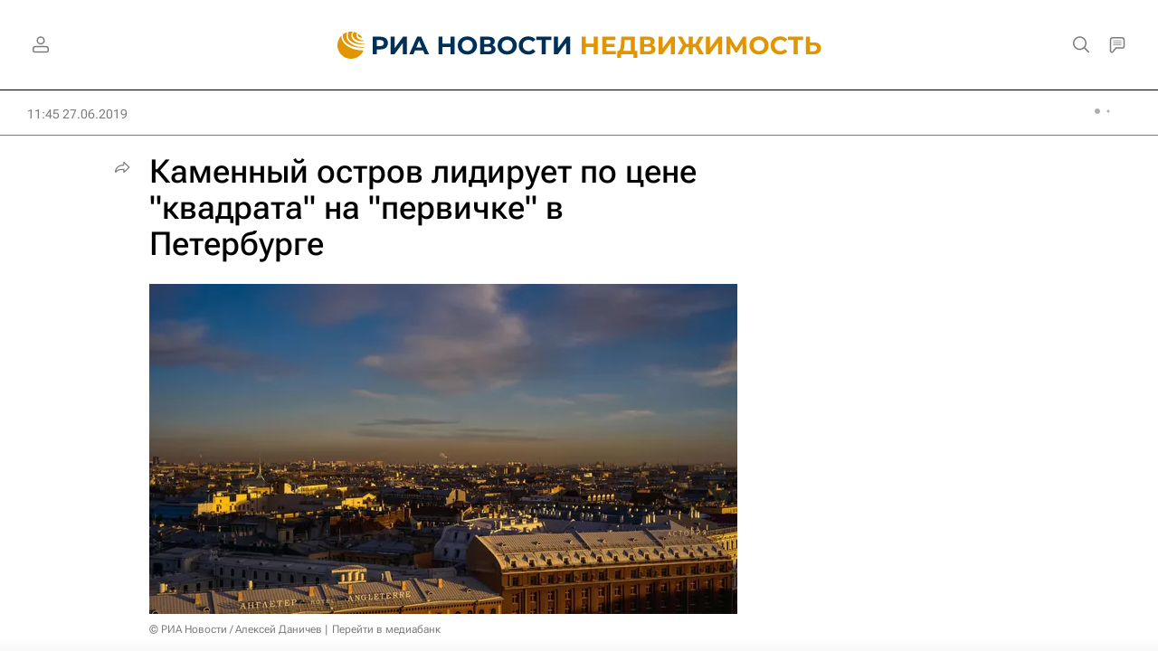

--- FILE ---
content_type: text/html
request_url: https://tns-counter.ru/nc01a**R%3Eundefined*rian_ru/ru/UTF-8/tmsec=rian_ru/808515021***
body_size: -73
content:
F111750D696FE1B2X1768939954:F111750D696FE1B2X1768939954